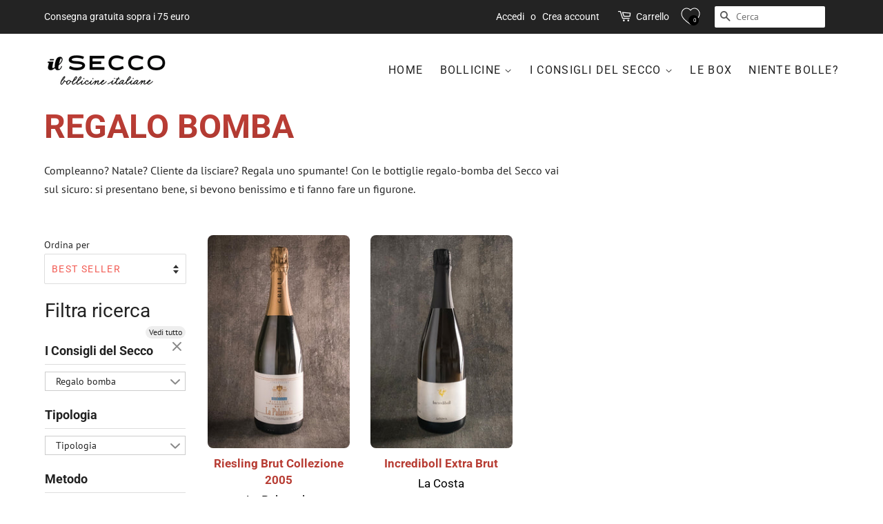

--- FILE ---
content_type: text/css
request_url: https://ilsecco.com/cdn/shop/t/5/assets/secco-theme.scss?v=54106273200791361761706702606
body_size: 3598
content:
.wrapper {
  max-width: 100%;
  padding: 0;
  margin: 0;
}

.header-bar {
  padding-left: 5%;
  padding-right: 5%;
}
.site-header {
  padding-left: 5%;
  padding-right: 5%;
  padding-top: 10px;
  padding-bottom: 10px;
}
#shopify-section-footer {
  padding-left: 10%;
  padding-right: 10%;
}

.footer-title {
  font-size: 1.3rem !important;
  font-family: "Roboto" !important;
}
.newsletter-sub-button {
  font-family: "Roboto" !important;
  background: #6e0000 !important;
}
.header-bar__message {
  font-family: "Roboto" !important;
}

.collection-template-wrapper,
.product-detail-template-wrapper,
.cart-template-wrapper,
.search-template-wrapper {
  padding-left: 3%;
  padding-right: 3%;
}

.cart-template-wrapper {
  padding-left: 5%;
  padding-right: 5%;
}

.product-reccomendations-template-wrapper {
  padding-left: 8%;
  padding-right: 8%;
}

.template-collection .collection-template-wrapper {
  padding-left: 0%;
  padding-right: 0%;
}

.grid-uniform {
  padding-left: 5%;
  padding-right: 5%;
  padding-top: 5%;
}

.page-heading {
  background: white;
  font-size: 16px;
  line-height: 1.7;
  font-family: "PT Sans", sans-serif;
  font-weight: 400;
  font-style: normal;
  color: #232323;
  -webkit-font-smoothing: antialiased;
  -webkit-text-size-adjust: 100%;

  padding-top: 2%;
  padding-bottom: 0;
  margin-bottom: -1%;
}

.collection__grid-image-wrapper {
  width: 80%;
  /*height: 400px !important;*/
}
.grid-link__title {
  padding-top: 10px;
}
.collection__grid-image-wrapper .grid-link__image img {
  /*height: 400px !important;*/
}

@media only screen and (max-width: 768px) {
  .collection__grid-image-wrapper {
    height: auto !important;
  }
}

.section-header--large {
  padding-left: 5%;
  padding-right: 5%;
}

.rte--header {
  padding-left: 5%;
  padding-right: 5%;
  margin-bottom: -2%;
}

.section-header__title {
  font-size: 3rem;
  font-weight: 600;
  background: -webkit-linear-gradient(#c34038, #a6372f);
  -webkit-background-clip: text;
  -webkit-text-fill-color: transparent;
}

.breadcrumb {
  padding-left: 5%;
  padding-right: 5%;
}

.search-template-wrapper {
  padding-left: 10%;
  padding-right: 10%;
}
.search-template-wrapper .section-header {
  padding: 0;
  padding-top: 5%;
}

.collection-template-wrapper .grid-uniform {
  padding-top: 0;
}

.product-recommendations .section-header {
  padding-left: 5%;
}

.product-recommendations .grid-uniform {
  padding-top: 0;
}

.template-list-collections .grid {
  padding-left: 5%;
  padding-right: 5%;
}

.sc-hHEiqL .ccTnQh .pf-4_ .pf-r .pf-r-eh {
  --s-xs: 0px;
}

.rte--header {
  padding-bottom: 4rem;
  margin-top: -20px;
}

.consiglio-icon {
  width: 100%;
}

.consigli-container {
  width: 8%;
  float: left;
  margin-left: 5%;
  -webkit-column-count: 1;
  -webkit-column-gap: 0px;
  -moz-column-count: 1;
  -moz-column-gap: 0px;
  column-count: 1;
  column-gap: 0px;
}
.secco-consiglio {
  transition: all 0.25s ease-in-out;
}
.secco-consiglio:hover {
  transform: scale(1.1);
  margin-bottom: 1rem;
  margin-top: 1rem;
}

@media screen and (max-width: 480px) {
  .consigli-container {
    padding: 6%;
    width: 100%;
    text-align: center;
    -webkit-column-count: 2;
    -webkit-column-gap: 0px;
    -moz-column-count: 2;
    -moz-column-gap: 0px;
    column-count: 2;
    column-gap: 0px;
  }
  .consiglio-icon {
    width: auto;
  }
  .secco-product-image {
    width: 95%;
    margin: 2.5%;
  }
  .secco-product-description {
    width: 95%;
    margin: 2.5%;
  }
}

/**
 * Tooltip Styles
 */

/* Add this attribute to the element that needs a tooltip */
[data-tooltip] {
  position: relative;
  z-index: 2;
  cursor: pointer;
}

/* Hide the tooltip content by default */
[data-tooltip]:before,
[data-tooltip]:after {
  visibility: hidden;
  -ms-filter: "progid:DXImageTransform.Microsoft.Alpha(Opacity=0)";
  filter: progid: DXImageTransform.Microsoft.Alpha(Opacity=0);
  opacity: 0;
  pointer-events: none;
}

/* Position tooltip above the element */
[data-tooltip]:before {
  position: absolute;
  bottom: 110%;
  left: 50%;
  margin-bottom: 5px;
  margin-left: -80px;
  padding: 7px;
  width: 160px;
  -webkit-border-radius: 3px;
  -moz-border-radius: 3px;
  border-radius: 3px;
  background-color: #000;
  background-color: hsla(0, 0%, 20%, 0.9);
  color: #fff;
  content: attr(data-tooltip);
  text-align: center;
  font-size: 14px;
  line-height: 1.2;
}

/* Triangle hack to make tooltip look like a speech bubble */
[data-tooltip]:after {
  position: absolute;
  bottom: 110%;
  left: 50%;
  margin-left: -5px;
  width: 0;
  border-top: 5px solid #000;
  border-top: 5px solid hsla(0, 0%, 20%, 0.9);
  border-right: 5px solid transparent;
  border-left: 5px solid transparent;
  content: " ";
  font-size: 0;
  line-height: 0;
}

/* Show tooltip content on hover */
[data-tooltip]:hover:before,
[data-tooltip]:hover:after {
  visibility: visible;
  -ms-filter: "progid:DXImageTransform.Microsoft.Alpha(Opacity=100)";
  filter: progid: DXImageTransform.Microsoft.Alpha(Opacity=100);
  opacity: 1;
}

.col-text {
  height: 20em;
}
.grid-flex {
  display: -webkit-box;
  display: -webkit-flex;
  display: -ms-flexbox;
  display: flex;
  -webkit-box-flex: 1;
  -webkit-flex-grow: 1;
  -ms-flex-positive: 1;
  flex-grow: 1;
  flex-direction: row;
  -webkit-flex-direction: row;
  -webkit-flex-wrap: wrap;
  -webkit-justify-content: space-around;
}
.col {
  -webkit-box-flex: 1;
  -webkit-flex: 1;
  -ms-flex: 1;
  flex: 1;
}
.col-left {
  -webkit-box-ordinal-group: -1;
  -webkit-order: -1;
  -ms-flex-order: -1;
  order: -1;
}
.col-text {
  display: flex;
  align-items: center;
  justify-content: center;
}
.Aligner-item {
  width: 60%;
}
.col-image {
  background-size: cover;
  background-position: center center;
}

.secco-divider {
  margin-top: 5rem;
}

.secco-produttore-card {
  min-height: 350px;
  display: flex;
  flex-direction: column;
  margin: 2rem auto;
  margin-bottom: 0;
  background: #fff;
  overflow: hidden;
  z-index: 0;
  width: 100% !important;
  border-top: 1px solid gainsboro;
  border-bottom: 1px solid gainsboro;
}
/*
4. Collection: 

- i titoli su mobile appaiono sono enormi, vanno ridotti

- il testo dovrebbe andare a tutta pagina

- ridurre lo spazio fra il testo e i prodotti
*/
.secco-produttore-suggested {
  background: #f4f4f4;
  padding: 8%;
  padding-top: 2%;
  padding-bottom: 2%;
  border-bottom: 1px solid gainsboro;
}
.secco-produttore-card a {
  color: inherit;
}

.secco-produttore-card .meta {
  position: relative;
  z-index: 0;
  height: 290px;
}
.secco-produttore-card .photo {
  position: absolute;
  top: 0;
  right: 0;
  bottom: 0;
  left: 0;
  background-size: cover;
  background-position: center;
  transition: transform 0.2s;
}
.secco-produttore-card .details,
.secco-produttore-card .details ul {
  margin: auto;
  padding: 0;
  list-style: none;
}
.secco-produttore-card .details {
  position: absolute;
  top: 0;
  bottom: 0;
  left: -100%;
  margin: auto;
  transition: left 0.2s;
  background: rgba(0, 0, 0, 0.6);
  color: #fff;
  padding: 10px;
  width: 100%;
  font-size: 0.9rem;
}
.secco-produttore-card .details a {
  -webkit-text-decoration: dotted underline;
  text-decoration: dotted underline;
}
.secco-produttore-card .details ul li {
  display: inline-block;
}
.secco-produttore-card .details .author:before {
  font-family: FontAwesome;
  margin-right: 10px;
  content: "";
}
.secco-produttore-card .details .date:before {
  font-family: FontAwesome;
  margin-right: 10px;
  content: "";
}
.secco-produttore-card .details .tags ul:before {
  font-family: FontAwesome;
  content: "";
  margin-right: 10px;
}
.secco-produttore-card .details .tags li {
  margin-right: 2px;
}
.secco-produttore-card .details .tags li:first-child {
  margin-left: -4px;
}
.secco-produttore-card .description {
  padding: 3rem;
  background: #fff;
  position: relative;
  z-index: 1;
  padding-top:1rem;
  padding-bottom:1rem;
}
.secco-produttore-card .description h1,
.secco-produttore-card .description h2 {
  font-family: Poppins, sans-serif;
}
.secco-produttore-card .description h1 {
  line-height: 1;
  margin: 0;
  font-size: 1.7rem;
}
.secco-produttore-card .description h2 {
  font-size: 1rem;
  font-weight: 300;
  text-transform: uppercase;
  color: #a2a2a2;
  margin-top: 5px;
}
.secco-produttore-card .description .read-more {
  text-align: right;
}
.secco-produttore-card .description .read-more a {
  color: #a20000;
  display: inline-block;
  position: relative;
}
.secco-produttore-card .description .read-more a:after {
  content: "";
  font-family: FontAwesome;
  margin-left: -10px;
  opacity: 0;
  vertical-align: middle;
  transition: margin 0.3s, opacity 0.3s;
}
.secco-produttore-card p {
  position: relative;
  margin: 1rem 0 0;
}
.secco-produttore-card p:first-of-type {
  margin-top: 1.25rem;
}
.secco-produttore-card p:first-of-type:before {
  content: "";
  position: absolute;
  height: 5px;
  background: #a20000;
  width: 35px;
  top: -0.75rem;
  border-radius: 3px;
}
.secco-produttore-card:hover .details {
  left: 0%;
}
.secco-produttore-card .description {
  padding-right: 5rem;
}
@media (min-width: 640px) {
  .secco-produttore-card {
    flex-direction: row;
    width: 100%;
  }
  .secco-produttore-card .meta {
    flex-basis: 40%;
    height: auto;
  }
  .secco-produttore-card .description {
    flex-basis: 60%;
  }
  .secco-produttore-card .description:before {
    content: "";
    background: #fff;
    width: 30px;
    position: absolute;
    left: -10px;
    top: 0;
    bottom: 0;
    z-index: -1;
  }
  .secco-produttore-card.alt {
    flex-direction: row-reverse;
  }
  .secco-produttore-card.alt .description:before {
    left: inherit;
    right: -10px;
    transform: skew(3deg);
  }
  .secco-produttore-card.alt .details {
    padding-left: 25px;
  }
}

.site-nav__dropdown {
  box-shadow: 0 5px 5px rgb(0 0 0 / 40%);
}

.rte--header {
  width: 70%;
}

.account-page {
  padding-left: 5%;
  padding-right: 5%;
}

.account-page .section-header--large {
  padding-left: 0%;
  padding-right: 0%;
}

.not-found-container {
  width: 100% !important;
  text-align: center !important;
  padding: 10%;
}

.hint-container {
  width: 100% !important;
  text-align: center !important;
}

.section-header__title,
.site-nav__link {
  text-transform: uppercase;
}

.product-single__title {
  font-size: 27pt;
  margin-bottom: 0;
  padding-bottom: 0;
}
.product-single__price {
  font-size: 24pt;
}
.grid-link__title {
  padding-top: 0px;
  color: #b73c33;
}
.header-bar__search {
  margin-right: 20px !important;
}

.shopify-section-product-recommendations {
  margin-top: -1rem;
}

.grid-link__title {
  font-size: 13pt;
}

.grid-link__vendor {
  color: black;
}
.grid-link_price {
  font-size: 12pt !important;
  font-weight: bold;
}

.product-form--wide {
  margin-bottom: 0 !important;
  padding-bottom: 0 !important;
}

.quantity-selector {
  width: 80px !important;
}


.produttore-name {
  padding-bottom: 10px !important;
}

.template-customers-register
  .grid__item.wide--one-third.large--one-half.small--text-center {
  text-align: center;
}

.template-customers-login
  .grid__item.wide--one-third.large--one-half.small--text-center {
  margin: 0 auto;
  float: none;
  text-align: center;
}

.customer-login-title {
  text-align: center;
  text-align: center;
  font-size: 18pt;
  margin-top: 13px;
  margin-bottom: 0;
}

#CustomerLoginForm {
  background: linear-gradient(0deg, #eeeeee, white);
  border-radius: 1rem;
  padding: 2rem;
  box-shadow: 0 6px 10px 0 rgb(0 0 0 / 14%), 0 1px 18px 0 rgb(0 0 0 / 12%),
    0 3px 5px -1px rgb(0 0 0 / 20%);
}

.login-page-logo {
  width: 60%;
}

.site-nav {
  font-size: 0.8em;
}

.site-nav > li > a {
  padding: 10px;
}

.search-result-title {
  font-size: 2rem;
  margin-bottom: 0px;
}

.force-center {
  text-align: center;
}

.search-result-item-title {
  font-size: 1.2em;
  margin-top: 10px;
  margin-bottom: 0;
  font-weight: 600;
}
.search-result-item-title > a {
  color: #b73c33 !important;
}

.search-result-item-price {
  font-family: Roboto, sans-serif;
  font-size: 1.2rem;
  line-height: 1.5;
  color: #3d3d3d;
}

.search-template-wrapper {
  padding-left: 5%;
  padding-right: 5%;
}
.search-header {
  padding-left: 10% !important;
  padding-top: 2%;
}
.search-bar-form {
  padding-left: 10%;
  padding-bottom: 0;
  margin-bottom: 0;
}
.search-result-grid-uniform {
  padding-top: 2%;
}

.search__image-wrapper {
  min-height: 240px;
}
.secco-grid-item-list-collections {
  padding-left: 15%;
  padding-right: 15%;
}

.secco-list-collections-title {
  font-size: 3rem;
  font-weight: 600;
  background: -webkit-linear-gradient(#c34038, #a6372f);
  -webkit-background-clip: text;
  -webkit-text-fill-color: transparent;
  text-transform:uppercase;
}

.collection__grid-image-wrapper {
  width: 45%;
}

.main-content:after {
  display: none;
}

.secco-footer-grid {
  padding-top: 2%;
}
.secco-addtocart {
  margin-top: 30px !important;
  height: 40px !important;
  min-height: 0;
}

.purchase-btn-group button {
  width: 40%;
  height: 40px;
  border-radius: 0;
  font-size: 10pt;
  margin: 0;
  margin-top: 29px;
  margin-bottom: 25px;
}

.section-header--breadcrumb{
  display:none !important;
}

.sc-gUQvok .iVVDxu{
  border: 1px solid #d2d2d2;
  padding: 15px;
}

.__pf_-lxnBGBW .pf-139_, .__pf_-lxnBGBW .pf-46_{
  margin-bottom: 5px !important;
}

.__pf_-lxnBGBW .pf-143_, .__pf_-lxnBGBW .pf-48_{
  margin-bottom: 1rem !important;
}

/*
.header-bar__search-input:nth-of-type(1){
  display:none !important;
}
*/


[id*="ProductImage"]{
  max-width:none !important;
  max-height:none !important;
}
[id*="ProductImageWrapper"]{
  max-width:none !important;
  max-height:none !important;
}
[id*="SearchImageWrapper"]{
  max-width:none !important;
}
[id*="SearchImage"]{
  max-width: none !important;
  max-height: none !important;
}

.grid-uniform {
    padding-left: 5% !important;
    padding-right: 5% !important;
}


.home-product-vendor{
  margin-top: 0px !important;
  margin-bottom: 0px !important;
}

.mobile-only {
  display: none;
}
.desktop-only {
  display: none;
}

.mobile .mobile-only {
  display: block;
}
.desktop .desktop-only {
  display: block;
}

.secco-home-section-header{
  text-align: center !important;
  margin-top: 1rem !important;
  margin-bottom: 0rem !important;
  font-size: 29px !important;
  font-weight: bold !important;
  color: #b73c33 !important;
}

.secco-home-product{
    overflow:hidden;
    border-radius: 10px;
    background: #ebebeb;
    border: 1px solid #d2d2d2;
    box-shadow: 0px 0px 25px 0px rgba(0,0,0,0.2);
    margin: 0 !important;
    padding: 0 !important;
    width: 100% !important;
    padding-bottom: 1rem !important;
    transform: scale(1);
    transition: all .1s ease-in-out;
}
.secco-home-product:hover{
    transform: scale(1.05);
    transition: all .1s ease-in-out;
}

.secco-home-product-price{
  margin-left: 1.5rem !important;
  font-size: 30px !important;
  padding: 0 !important;
  color: #b73c33 !important;
  margin-top: 15px !important;
}

.home-cart-button{
    margin-top: -3.5rem !important;
    font-size: 20px !important;
    border-radius: .5rem !important;
    margin-right: 1rem !important;
    background: linear-gradient(to top, #272727, #404040);
    width: 50px !important;
    height: 50px !important;
    padding: 15px 1px 5px 5px !important;
    margin-right: 15px !important;
    transition: all .2s ease-in-out;
}

.home-cart-button:hover{
    background: linear-gradient(to top, #8f261c, #b63d32);
    transition: all .2s ease-in-out;
}

.home-cart-button-tendenza{
    margin-top: -2rem !important;
    margin-right: 0 !important;
    height: 55px !important;
    padding-top: 18px !important;
    font-size: 20px !important;
    border-radius: .5rem !important;
    margin-right: 1rem !important;
    background: linear-gradient(to top, #272727, #404040);
    width: 50px !important;
    height: 50px !important;
    padding: 10px 0px 10px 5px !important;
    transition: all .2s ease-in-out;
}

.home-cart-button-tendenza:hover{
    background: linear-gradient(to top, #8f261c, #b63d32);
    transition: all .2s ease-in-out;
}

.home-product-title{
    margin-top: 10px !important;
    padding-left: 1rem;
    padding-right: 1rem;
    font-size: 21px !important;
    margin-bottom: 0px !important;
}

.secco-home-product-image > img{
  height: auto !important;
}

.IsDgr.IsDgr img, .
img {
    height: auto !important;
    max-height: none !important;
}

.secco-home-product > .pf-c{
  padding:0 !important;
}


hr.hr--clear{
  display:none;
}

.secco-produttore-suggested{
  .product-recommendations{
    margin-top:0 !important;
  }
}

.product-recommendations{
  margin-top:-3rem !important;
}

.consigli-container{
  margin-top:0rem !important;
}

.secco-home-scoperta{
  font-size:29px;
}
.secco-home-scoperta-link{
  font-size:18px !important;
  font-style:underline;
  text-decoration: underline;
  color:white !important;
  transition: all .2s ease-in-out;
}
.secco-home-scoperta-link:hover{
  color:#cc4848 !important;
  transition: all .2s ease-in-out;
}

.glide-container{
  padding-top: 3rem !important;
    padding-bottom: 3rem !important;
    backdrop-filter: blur(5px) !important;
    background: #2525258f !important;
}

.site-footer__links{
  margin-top:20px !important;
}

#SortBy{
  width:100% !important;
  margin-bottom:20px;
}

























@media (max-width: 767px) {
  .login-page-logo{
    display:none;
  }
  /* Stili specifici per smartphone */
  .section-header__title, .site-nav__link {
      text-align: center;
      font-size: 2rem;
      margin-top: 1rem;
  }
  .rte--header{
    width:100%;
    padding-bottom: 0;
    margin-bottom: -3rem;
  }
  .secco-consiglio{
    width:4rem !important;
  }
  .product-single__photos {
    margin: auto;
    width: 100%;
  }
  .product-main-image {
    width: 80%;
    margin-top: 1rem;
  }
  .product-single__title{
    margin-top:0rem;
    font-size:21pt;
  }
  .consigli-container {
    padding:0;
    margin: 0;
    padding: 1rem 1rem 1rem 1rem;
  }
  .product-single__price {
    font-size: 22pt;
    font-weight: bold;
  }
  .page-itemprops{
    padding:0;
    padding:1rem;
    padding-top:0;
  } 
  .consigli-container > * {
    margin-left: auto;
    margin-right: auto;
  }
  .home-product-price{
    font-size: 25px !important;
    margin-top: 5px;
    margin-bottom: -20px;
    font-family: "Roboto Condensed";
    font-weight: 700;
    text-align: left;
    margin-left: 16%;
    color: #b73c33;
  }
  .home-product-title{
    margin-bottom:0px !important;
  }
  .home-product-vendor{
    margin-top: 0 !important;
  }
  .product-reccomendations-template-wrapper{
    padding-left:2% !important;
    padding-right:2% !important;
  }
  .secco-produttore-suggested{
    padding:2% !important;
    padding-top:2rem !important;
  }
  .filter-menu{
    margin-bottom: 20px;
    margin-top: 45px; 
  }
  .secco-home-scoperta-box{
    margin-top: 30px !important;
  }
  .secco-home-footer{
    margin-top: 30px !important;
  }
  .secco-produttore-card .description {
    padding-right: 1.5rem !important;
    margin-left: -1rem;
  }
  .product-single__quantity{
    width:20%;
  }
  .purchase-btn-group button{
    width: 80%;
    text-align: center;
    padding: 5px;
    font-weight: 800;
    font-size: 12px;
    margin-bottom: 30px;
  }
  .header-bar__search:first-of-type {
    display:block !important;
  }
  .secco-product-description{
    width:95% !important;
  }
  .secco-consiglio{
    padding-top: 1rem !important;
  }
  #CollectionSection > div.grid-uniform.grid-link__container > div.grid__item.wide--one-fifth.medium--one-whole.large--one-quarter > div.form-horizontal{
    margin-top:0rem !important;
    margin-bottom:-3rem !important;
  }
}

@media only screen and (min-width: 768px) {
.filter-group .filter-clear {
    top: 0px;
    margin-top: 40px;
    margin-right: -10px;
}
  .header-bar__search:first-of-type {
    display:none !important;
  }
  .purchase-btn-group button{
    width: auto;
    margin-bottom: 30px;
  }
}

.secco-product-description{
  width:50%;
}

.site-nav__link {
    font-size: 16px;
}

.footer-title{
  margin-bottom:5px;
}
.site-footer__links{
  margin-top:0px !important;
}

.footer-bottom-section{
  margin-top: 60px;
  margin-bottom: 20px;
}

img.auto, .grid__item img, .grid__item iframe {
    max-width: 100%;
    border-radius: .5rem !important;
}

.footer-title{
  font-family: sans-serif !important;
}

.announcement-bar--mobile {
    padding-top: 5px !important;
    padding-bottom: 5px !important;
}

@media only screen and (min-width: 768px) and (max-width: 1023px) {
  .consigli-container {
    width: auto;
    float: left;
    margin-left: 5%;
    -webkit-column-count: 2 !important;
    -webkit-column-gap: 20px !important;
    -moz-column-count: 1;
    -moz-column-gap: 0px;
    column-count: 1;
    column-gap: 0px;
  }
}

.quantity-selector{
    border: none !important;
    background: #f7f7f7;
    border-radius: 0;
    margin-top: .5px;
    height: 40px;
    text-align: center;
    border: 1px solid #d4d4d4 !important;
    border-right: none !important;
}

.purchase-btn-group button {
  margin-top: 29px !important;
}

@media only screen and (min-width: 1024px) {
  .purchase-btn-group button {
    margin-top: 29.5px !important;
  }
}

.secco-navigation-button{
  margin-bottom: 5px;
  margin-top: 5px;
  border: none;
  background: #6e0000;
  color: white;
  padding: 12px;
  text-transform: uppercase;
  font-weight: 500;
  font-size: 0.9375em;
  font-family: Roboto, sans-serif;
}

@media (max-width: 767px){
  #CollectionSection > div.rte.rte--header > p{
    margin-bottom:5rem !important;
  }
}

